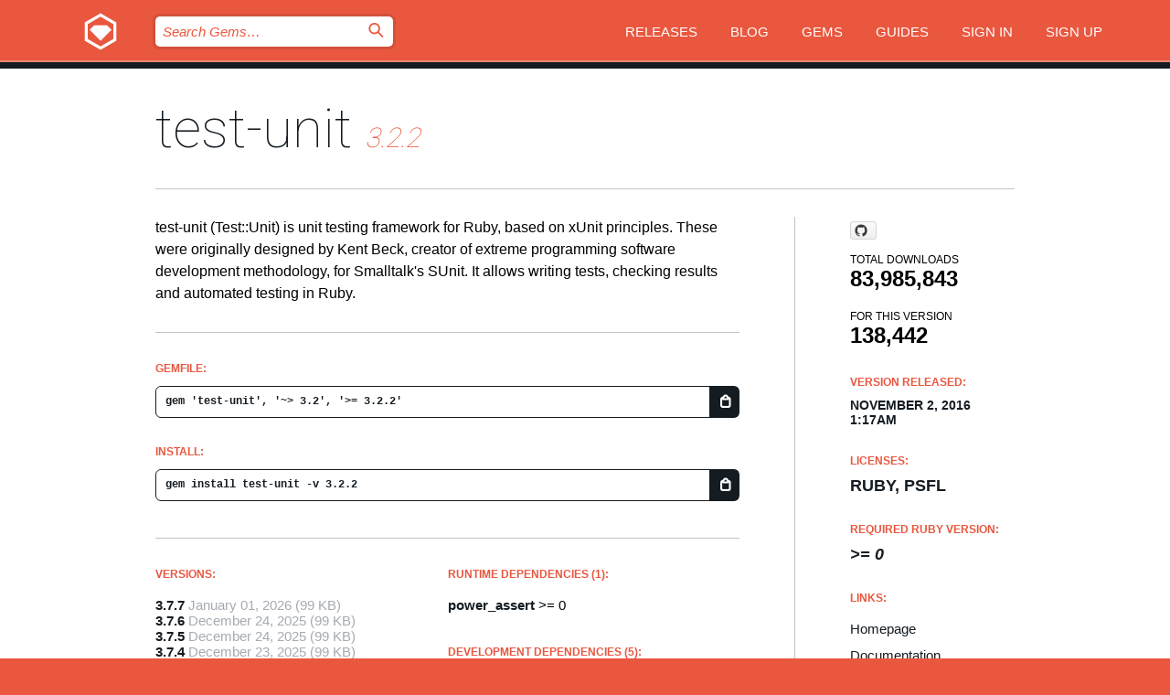

--- FILE ---
content_type: text/html; charset=utf-8
request_url: https://index.rubygems.org/gems/test-unit/versions/3.2.2
body_size: 5525
content:
<!DOCTYPE html>
<html lang="en">
  <head>
    <title>test-unit | RubyGems.org | your community gem host</title>
    <meta charset="UTF-8">
    <meta content="width=device-width, initial-scale=1, maximum-scale=1, user-scalable=0" name="viewport">
    <meta name="google-site-verification" content="AuesbWQ9MCDMmC1lbDlw25RJzyqWOcDYpuaCjgPxEZY" />
    <link rel="apple-touch-icon" href="/apple-touch-icons/apple-touch-icon.png" />
      <link rel="apple-touch-icon" sizes="57x57" href="/apple-touch-icons/apple-touch-icon-57x57.png" />
      <link rel="apple-touch-icon" sizes="72x72" href="/apple-touch-icons/apple-touch-icon-72x72.png" />
      <link rel="apple-touch-icon" sizes="76x76" href="/apple-touch-icons/apple-touch-icon-76x76.png" />
      <link rel="apple-touch-icon" sizes="114x114" href="/apple-touch-icons/apple-touch-icon-114x114.png" />
      <link rel="apple-touch-icon" sizes="120x120" href="/apple-touch-icons/apple-touch-icon-120x120.png" />
      <link rel="apple-touch-icon" sizes="144x144" href="/apple-touch-icons/apple-touch-icon-144x144.png" />
      <link rel="apple-touch-icon" sizes="152x152" href="/apple-touch-icons/apple-touch-icon-152x152.png" />
      <link rel="apple-touch-icon" sizes="180x180" href="/apple-touch-icons/apple-touch-icon-180x180.png" />
    <link rel="mask-icon" href="/rubygems_logo.svg" color="#e9573f">
    <link rel="fluid-icon" href="/fluid-icon.png"/>
    <link rel="search" type="application/opensearchdescription+xml" title="RubyGems.org" href="/opensearch.xml">
    <link rel="shortcut icon" href="/favicon.ico" type="image/x-icon">
    <link rel="stylesheet" href="/assets/application-fda27980.css" />
    <link href="https://fonts.gstatic.com" rel="preconnect" crossorigin>
    <link href='https://fonts.googleapis.com/css?family=Roboto:100&amp;subset=greek,latin,cyrillic,latin-ext' rel='stylesheet' type='text/css'>
    
<link rel="alternate" type="application/atom+xml" href="https://feeds.feedburner.com/gemcutter-latest" title="RubyGems.org | Latest Gems">

    <meta name="csrf-param" content="authenticity_token" />
<meta name="csrf-token" content="nMdhbd0TKnUbJCWo2gzqsDme5PfITzSwKOH29DG1BP4aiF1mbxWzJoQFsE3M-2KKjBGmE7uT69Ki8-SMDvIQAA" />
      <link rel="alternate" type="application/atom+xml" title="test-unit Version Feed" href="/gems/test-unit/versions.atom" />
    <!-- canonical url -->
    <link rel="canonical" href="https://index.rubygems.org/gems/test-unit/versions/3.2.2" />
    <!-- alternative language versions url -->
      <link rel="alternate" hreflang="en" href="https://index.rubygems.org/gems/test-unit/versions/3.2.2?locale=en" />
      <link rel="alternate" hreflang="nl" href="https://index.rubygems.org/gems/test-unit/versions/3.2.2?locale=nl" />
      <link rel="alternate" hreflang="zh-CN" href="https://index.rubygems.org/gems/test-unit/versions/3.2.2?locale=zh-CN" />
      <link rel="alternate" hreflang="zh-TW" href="https://index.rubygems.org/gems/test-unit/versions/3.2.2?locale=zh-TW" />
      <link rel="alternate" hreflang="pt-BR" href="https://index.rubygems.org/gems/test-unit/versions/3.2.2?locale=pt-BR" />
      <link rel="alternate" hreflang="fr" href="https://index.rubygems.org/gems/test-unit/versions/3.2.2?locale=fr" />
      <link rel="alternate" hreflang="es" href="https://index.rubygems.org/gems/test-unit/versions/3.2.2?locale=es" />
      <link rel="alternate" hreflang="de" href="https://index.rubygems.org/gems/test-unit/versions/3.2.2?locale=de" />
      <link rel="alternate" hreflang="ja" href="https://index.rubygems.org/gems/test-unit/versions/3.2.2?locale=ja" />
    <!-- unmatched alternative language fallback -->
    <link rel="alternate" hreflang="x-default" href="https://index.rubygems.org/gems/test-unit/versions/3.2.2" />

    <script type="importmap" data-turbo-track="reload">{
  "imports": {
    "jquery": "/assets/jquery-15a62848.js",
    "@rails/ujs": "/assets/@rails--ujs-2089e246.js",
    "application": "/assets/application-ae34b86d.js",
    "@hotwired/turbo-rails": "/assets/turbo.min-ad2c7b86.js",
    "@hotwired/stimulus": "/assets/@hotwired--stimulus-132cbc23.js",
    "@hotwired/stimulus-loading": "/assets/stimulus-loading-1fc53fe7.js",
    "@stimulus-components/clipboard": "/assets/@stimulus-components--clipboard-d9c44ea9.js",
    "@stimulus-components/dialog": "/assets/@stimulus-components--dialog-74866932.js",
    "@stimulus-components/reveal": "/assets/@stimulus-components--reveal-77f6cb39.js",
    "@stimulus-components/checkbox-select-all": "/assets/@stimulus-components--checkbox-select-all-e7db6a97.js",
    "github-buttons": "/assets/github-buttons-3337d207.js",
    "webauthn-json": "/assets/webauthn-json-74adc0e8.js",
    "avo.custom": "/assets/avo.custom-4b185d31.js",
    "stimulus-rails-nested-form": "/assets/stimulus-rails-nested-form-3f712873.js",
    "local-time": "/assets/local-time-a331fc59.js",
    "src/oidc_api_key_role_form": "/assets/src/oidc_api_key_role_form-223a59d4.js",
    "src/pages": "/assets/src/pages-64095f36.js",
    "src/transitive_dependencies": "/assets/src/transitive_dependencies-9280dc42.js",
    "src/webauthn": "/assets/src/webauthn-a8b5ca04.js",
    "controllers/application": "/assets/controllers/application-e33ffaa8.js",
    "controllers/autocomplete_controller": "/assets/controllers/autocomplete_controller-e9f78a76.js",
    "controllers/counter_controller": "/assets/controllers/counter_controller-b739ef1d.js",
    "controllers/dialog_controller": "/assets/controllers/dialog_controller-c788489b.js",
    "controllers/dropdown_controller": "/assets/controllers/dropdown_controller-baaf189b.js",
    "controllers/dump_controller": "/assets/controllers/dump_controller-5d671745.js",
    "controllers/exclusive_checkbox_controller": "/assets/controllers/exclusive_checkbox_controller-c624394a.js",
    "controllers/gem_scope_controller": "/assets/controllers/gem_scope_controller-9c330c45.js",
    "controllers": "/assets/controllers/index-236ab973.js",
    "controllers/nav_controller": "/assets/controllers/nav_controller-8f4ea870.js",
    "controllers/onboarding_name_controller": "/assets/controllers/onboarding_name_controller-a65c65ec.js",
    "controllers/radio_reveal_controller": "/assets/controllers/radio_reveal_controller-41774e15.js",
    "controllers/recovery_controller": "/assets/controllers/recovery_controller-b051251b.js",
    "controllers/reveal_controller": "/assets/controllers/reveal_controller-a90af4d9.js",
    "controllers/reveal_search_controller": "/assets/controllers/reveal_search_controller-8dc44279.js",
    "controllers/scroll_controller": "/assets/controllers/scroll_controller-07f12b0d.js",
    "controllers/search_controller": "/assets/controllers/search_controller-79d09057.js",
    "controllers/stats_controller": "/assets/controllers/stats_controller-5bae7b7f.js"
  }
}</script>
<link rel="modulepreload" href="/assets/jquery-15a62848.js" nonce="52fa2f6721e7a9c4eace56a669bbf880">
<link rel="modulepreload" href="/assets/@rails--ujs-2089e246.js" nonce="52fa2f6721e7a9c4eace56a669bbf880">
<link rel="modulepreload" href="/assets/application-ae34b86d.js" nonce="52fa2f6721e7a9c4eace56a669bbf880">
<link rel="modulepreload" href="/assets/turbo.min-ad2c7b86.js" nonce="52fa2f6721e7a9c4eace56a669bbf880">
<link rel="modulepreload" href="/assets/@hotwired--stimulus-132cbc23.js" nonce="52fa2f6721e7a9c4eace56a669bbf880">
<link rel="modulepreload" href="/assets/stimulus-loading-1fc53fe7.js" nonce="52fa2f6721e7a9c4eace56a669bbf880">
<link rel="modulepreload" href="/assets/@stimulus-components--clipboard-d9c44ea9.js" nonce="52fa2f6721e7a9c4eace56a669bbf880">
<link rel="modulepreload" href="/assets/@stimulus-components--dialog-74866932.js" nonce="52fa2f6721e7a9c4eace56a669bbf880">
<link rel="modulepreload" href="/assets/@stimulus-components--reveal-77f6cb39.js" nonce="52fa2f6721e7a9c4eace56a669bbf880">
<link rel="modulepreload" href="/assets/@stimulus-components--checkbox-select-all-e7db6a97.js" nonce="52fa2f6721e7a9c4eace56a669bbf880">
<link rel="modulepreload" href="/assets/github-buttons-3337d207.js" nonce="52fa2f6721e7a9c4eace56a669bbf880">
<link rel="modulepreload" href="/assets/webauthn-json-74adc0e8.js" nonce="52fa2f6721e7a9c4eace56a669bbf880">
<link rel="modulepreload" href="/assets/local-time-a331fc59.js" nonce="52fa2f6721e7a9c4eace56a669bbf880">
<link rel="modulepreload" href="/assets/src/oidc_api_key_role_form-223a59d4.js" nonce="52fa2f6721e7a9c4eace56a669bbf880">
<link rel="modulepreload" href="/assets/src/pages-64095f36.js" nonce="52fa2f6721e7a9c4eace56a669bbf880">
<link rel="modulepreload" href="/assets/src/transitive_dependencies-9280dc42.js" nonce="52fa2f6721e7a9c4eace56a669bbf880">
<link rel="modulepreload" href="/assets/src/webauthn-a8b5ca04.js" nonce="52fa2f6721e7a9c4eace56a669bbf880">
<link rel="modulepreload" href="/assets/controllers/application-e33ffaa8.js" nonce="52fa2f6721e7a9c4eace56a669bbf880">
<link rel="modulepreload" href="/assets/controllers/autocomplete_controller-e9f78a76.js" nonce="52fa2f6721e7a9c4eace56a669bbf880">
<link rel="modulepreload" href="/assets/controllers/counter_controller-b739ef1d.js" nonce="52fa2f6721e7a9c4eace56a669bbf880">
<link rel="modulepreload" href="/assets/controllers/dialog_controller-c788489b.js" nonce="52fa2f6721e7a9c4eace56a669bbf880">
<link rel="modulepreload" href="/assets/controllers/dropdown_controller-baaf189b.js" nonce="52fa2f6721e7a9c4eace56a669bbf880">
<link rel="modulepreload" href="/assets/controllers/dump_controller-5d671745.js" nonce="52fa2f6721e7a9c4eace56a669bbf880">
<link rel="modulepreload" href="/assets/controllers/exclusive_checkbox_controller-c624394a.js" nonce="52fa2f6721e7a9c4eace56a669bbf880">
<link rel="modulepreload" href="/assets/controllers/gem_scope_controller-9c330c45.js" nonce="52fa2f6721e7a9c4eace56a669bbf880">
<link rel="modulepreload" href="/assets/controllers/index-236ab973.js" nonce="52fa2f6721e7a9c4eace56a669bbf880">
<link rel="modulepreload" href="/assets/controllers/nav_controller-8f4ea870.js" nonce="52fa2f6721e7a9c4eace56a669bbf880">
<link rel="modulepreload" href="/assets/controllers/onboarding_name_controller-a65c65ec.js" nonce="52fa2f6721e7a9c4eace56a669bbf880">
<link rel="modulepreload" href="/assets/controllers/radio_reveal_controller-41774e15.js" nonce="52fa2f6721e7a9c4eace56a669bbf880">
<link rel="modulepreload" href="/assets/controllers/recovery_controller-b051251b.js" nonce="52fa2f6721e7a9c4eace56a669bbf880">
<link rel="modulepreload" href="/assets/controllers/reveal_controller-a90af4d9.js" nonce="52fa2f6721e7a9c4eace56a669bbf880">
<link rel="modulepreload" href="/assets/controllers/reveal_search_controller-8dc44279.js" nonce="52fa2f6721e7a9c4eace56a669bbf880">
<link rel="modulepreload" href="/assets/controllers/scroll_controller-07f12b0d.js" nonce="52fa2f6721e7a9c4eace56a669bbf880">
<link rel="modulepreload" href="/assets/controllers/search_controller-79d09057.js" nonce="52fa2f6721e7a9c4eace56a669bbf880">
<link rel="modulepreload" href="/assets/controllers/stats_controller-5bae7b7f.js" nonce="52fa2f6721e7a9c4eace56a669bbf880">
<script type="module" nonce="52fa2f6721e7a9c4eace56a669bbf880">import "application"</script>
  </head>

  <body class="" data-controller="nav" data-nav-expanded-class="mobile-nav-is-expanded">
    <!-- Top banner -->

    <!-- Policies acknowledgment banner -->
    

    <header class="header header--interior" data-nav-target="header collapse">
      <div class="l-wrap--header">
        <a title="RubyGems" class="header__logo-wrap" data-nav-target="logo" href="/">
          <span class="header__logo" data-icon="⬡">⬢</span>
          <span class="t-hidden">RubyGems</span>
</a>        <a class="header__club-sandwich" href="#" data-action="nav#toggle focusin->nav#focus mousedown->nav#mouseDown click@window->nav#hide">
          <span class="t-hidden">Navigation menu</span>
        </a>

        <div class="header__nav-links-wrap">
          <div class="header__search-wrap" role="search">
  <form data-controller="autocomplete" data-autocomplete-selected-class="selected" action="/search" accept-charset="UTF-8" method="get">
    <input type="search" name="query" id="query" placeholder="Search Gems&hellip;" class="header__search" autocomplete="off" aria-autocomplete="list" data-autocomplete-target="query" data-action="autocomplete#suggest keydown.down-&gt;autocomplete#next keydown.up-&gt;autocomplete#prev keydown.esc-&gt;autocomplete#hide keydown.enter-&gt;autocomplete#clear click@window-&gt;autocomplete#hide focus-&gt;autocomplete#suggest blur-&gt;autocomplete#hide" data-nav-target="search" />

    <ul class="suggest-list" role="listbox" data-autocomplete-target="suggestions"></ul>

    <template id="suggestion" data-autocomplete-target="template">
      <li class="menu-item" role="option" tabindex="-1" data-autocomplete-target="item" data-action="click->autocomplete#choose mouseover->autocomplete#highlight"></li>
    </template>

    <label id="querylabel" for="query">
      <span class="t-hidden">Search Gems&hellip;</span>
</label>
    <input type="submit" value="⌕" id="search_submit" class="header__search__icon" aria-labelledby="querylabel" data-disable-with="⌕" />

</form></div>


          <nav class="header__nav-links" data-controller="dropdown">

            <a class="header__nav-link " href="https://index.rubygems.org/releases">Releases</a>
            <a class="header__nav-link" href="https://blog.rubygems.org">Blog</a>

              <a class="header__nav-link" href="/gems">Gems</a>

            <a class="header__nav-link" href="https://guides.rubygems.org">Guides</a>

              <a class="header__nav-link " href="/sign_in">Sign in</a>
                <a class="header__nav-link " href="/sign_up">Sign up</a>
          </nav>
        </div>
      </div>
    </header>



    <main class="main--interior" data-nav-target="collapse">
        <div class="l-wrap--b">
            <h1 class="t-display page__heading">
              <a class="t-link--black" href="/gems/test-unit">test-unit</a>

                <i class="page__subheading">3.2.2</i>
            </h1>
          
          


<div class="l-overflow">
  <div class="l-colspan--l colspan--l--has-border">
      <div class="gem__intro">
        <div id="markup" class="gem__desc">
          <p>test-unit (Test::Unit) is unit testing framework for Ruby, based on xUnit
principles. These were originally designed by Kent Beck, creator of extreme
programming software development methodology, for Smalltalk&#39;s SUnit. It allows
writing tests, checking results and automated testing in Ruby.</p>
        </div>
      </div>

      <div class="gem__install">
        <h2 class="gem__ruby-version__heading t-list__heading">
          Gemfile:
          <div class="gem__code-wrap" data-controller="clipboard" data-clipboard-success-content-value="✔"><input type="text" name="gemfile_text" id="gemfile_text" value="gem &#39;test-unit&#39;, &#39;~&gt; 3.2&#39;, &#39;&gt;= 3.2.2&#39;" class="gem__code" readonly="readonly" data-clipboard-target="source" /><span class="gem__code__icon" title="Copy to clipboard" data-action="click-&gt;clipboard#copy" data-clipboard-target="button">=</span></div>
        </h2>
        <h2 class="gem__ruby-version__heading t-list__heading">
          install:
          <div class="gem__code-wrap" data-controller="clipboard" data-clipboard-success-content-value="✔"><input type="text" name="install_text" id="install_text" value="gem install test-unit -v 3.2.2" class="gem__code" readonly="readonly" data-clipboard-target="source" /><span class="gem__code__icon" title="Copy to clipboard" data-action="click-&gt;clipboard#copy" data-clipboard-target="button">=</span></div>
        </h2>
      </div>

      <div class="l-half--l">
        <div class="versions">
          <h3 class="t-list__heading">Versions:</h3>
          <ol class="gem__versions t-list__items">
            <li class="gem__version-wrap">
  <a class="t-list__item" href="/gems/test-unit/versions/3.7.7">3.7.7</a>
  <small class="gem__version__date">January 01, 2026</small>

  <span class="gem__version__date">(99 KB)</span>
</li>
<li class="gem__version-wrap">
  <a class="t-list__item" href="/gems/test-unit/versions/3.7.6">3.7.6</a>
  <small class="gem__version__date">December 24, 2025</small>

  <span class="gem__version__date">(99 KB)</span>
</li>
<li class="gem__version-wrap">
  <a class="t-list__item" href="/gems/test-unit/versions/3.7.5">3.7.5</a>
  <small class="gem__version__date">December 24, 2025</small>

  <span class="gem__version__date">(99 KB)</span>
</li>
<li class="gem__version-wrap">
  <a class="t-list__item" href="/gems/test-unit/versions/3.7.4">3.7.4</a>
  <small class="gem__version__date">December 23, 2025</small>

  <span class="gem__version__date">(99 KB)</span>
</li>
<li class="gem__version-wrap">
  <a class="t-list__item" href="/gems/test-unit/versions/3.7.3">3.7.3</a>
  <small class="gem__version__date">November 26, 2025</small>

  <span class="gem__version__date">(95.5 KB)</span>
</li>
<li class="gem__version-wrap">
  <a class="t-list__item" href="/gems/test-unit/versions/3.2.2">3.2.2</a>
  <small class="gem__version__date">November 02, 2016</small>

  <span class="gem__version__date">(123 KB)</span>
</li>

          </ol>
            <a class="gem__see-all-versions t-link--gray t-link--has-arrow" href="https://index.rubygems.org/gems/test-unit/versions">Show all versions (112 total)</a>
        </div>
      </div>

    <div class = "l-half--l">
        <div class="dependencies gem__dependencies" id="runtime_dependencies">
    <h3 class="t-list__heading">Runtime Dependencies (1):</h3>
    <div class="t-list__items">
          <div class="gem__requirement-wrap">
            <a class="t-list__item" href="/gems/power_assert"><strong>power_assert</strong></a>
            &gt;= 0
          </div>
    </div>
  </div>

        <div class="dependencies gem__dependencies" id="development_dependencies">
    <h3 class="t-list__heading">Development Dependencies (5):</h3>
    <div class="t-list__items">
          <div class="gem__requirement-wrap">
            <a class="t-list__item" href="/gems/bundler"><strong>bundler</strong></a>
            &gt;= 0
          </div>
          <div class="gem__requirement-wrap">
            <a class="t-list__item" href="/gems/kramdown"><strong>kramdown</strong></a>
            &gt;= 0
          </div>
          <div class="gem__requirement-wrap">
            <a class="t-list__item" href="/gems/packnga"><strong>packnga</strong></a>
            &gt;= 0
          </div>
          <div class="gem__requirement-wrap">
            <a class="t-list__item" href="/gems/rake"><strong>rake</strong></a>
            &gt;= 0
          </div>
          <div class="gem__requirement-wrap">
            <a class="t-list__item" href="/gems/yard"><strong>yard</strong></a>
            &gt;= 0
          </div>
    </div>
  </div>

        <div class="dependencies_list">
          <a class="gem__see-all-versions t-link--gray t-link--has-arrow push--s" href="/gems/test-unit/versions/3.2.2/dependencies">Show all transitive dependencies</a>
        </div>
    </div>


    <div class="gem__members">

    <h3 class="t-list__heading">Owners:</h3>
    <div class="gem__users">
      <a alt="okkez" title="okkez" href="/profiles/okkez"><img id="gravatar-3306" width="48" height="48" src="/users/3306/avatar.jpeg?size=48&amp;theme=light" /></a><a alt="kou" title="kou" href="/profiles/kou"><img id="gravatar-42822" width="48" height="48" src="/users/42822/avatar.jpeg?size=48&amp;theme=light" /></a><a alt="yoshihara" title="yoshihara" href="/profiles/yoshihara"><img id="gravatar-50688" width="48" height="48" src="/users/50688/avatar.jpeg?size=48&amp;theme=light" /></a><a alt="k_tsj" title="k_tsj" href="/profiles/k_tsj"><img id="gravatar-58013" width="48" height="48" src="/users/58013/avatar.jpeg?size=48&amp;theme=light" /></a><a alt="tikkss" title="tikkss" href="/profiles/tikkss"><img id="gravatar-231080" width="48" height="48" src="/users/231080/avatar.jpeg?size=48&amp;theme=light" /></a>
    </div>




    <h3 class="t-list__heading">Authors:</h3>
    <ul class="t-list__items">
      <li class="t-list__item">
        <p>Kouhei Sutou, Haruka Yoshihara</p>
      </li>
    </ul>

    <h3 class="t-list__heading">SHA 256 checksum:</h3>
    <div class="gem__code-wrap" data-controller="clipboard" data-clipboard-success-content-value="✔"><input type="text" name="gem_sha_256_checksum" id="gem_sha_256_checksum" value="1c86c35654d22f19c721f3ec68be5ad5f369be3b9d990349dfd4561a6537ca4e" class="gem__code" readonly="readonly" data-clipboard-target="source" /><span class="gem__code__icon" title="Copy to clipboard" data-action="click-&gt;clipboard#copy" data-clipboard-target="button">=</span></div>


</div>

    <div class="gem__navigation">
    <a class="gem__previous__version" href="/gems/test-unit/versions/3.2.1">← Previous version</a>

    <a class="gem__next__version" href="/gems/test-unit/versions/3.2.3">Next version →</a>
</div>

  </div>

  <div class="gem__aside l-col--r--pad">
    <span class="github-btn" data-user="test-unit" data-repo="test-unit" data-type="star" data-count="true" data-size="large">
  <a class="gh-btn" href="#" rel="noopener noreferrer" target="_blank">
    <span class="gh-ico" aria-hidden="true"></span>
    <span class="gh-text"></span>
  </a>
  <a class="gh-count" href="#" rel="noopener noreferrer" target="_blank" aria-hidden="true"></a>
</span>
  <div class="gem__downloads-wrap" data-href="/api/v1/downloads/test-unit-3.2.2.json">
    <h2 class="gem__downloads__heading t-text--s">
      Total downloads
      <span class="gem__downloads">83,985,843</span>
    </h2>
    <h2 class="gem__downloads__heading t-text--s">
      For this version
      <span class="gem__downloads">138,442</span>
    </h2>
  </div>

  <h2 class="gem__ruby-version__heading t-list__heading">
    Version Released:
    <span class="gem__rubygem-version-age">
      <p><time datetime="2016-11-02T01:17:17Z" data-local="time-ago">November  2, 2016  1:17am</time></p>
    </span>
  </h2>

  <h2 class="gem__ruby-version__heading t-list__heading">
    Licenses:
    <span class="gem__ruby-version">
      <p>Ruby, PSFL</p>
    </span>
  </h2>
  <h2 class="gem__ruby-version__heading t-list__heading">
    Required Ruby Version:
    <i class="gem__ruby-version">
        &gt;= 0
    </i>
  </h2>
  <h3 class="t-list__heading">Links:</h3>
  <div class="t-list__items">
      <a rel="nofollow" class="gem__link t-list__item" id="home" href="https://test-unit.github.io/">Homepage</a>
      <a rel="nofollow" class="gem__link t-list__item" id="docs" href="https://www.rubydoc.info/gems/test-unit/3.2.2">Documentation</a>
      <a rel="nofollow" class="gem__link t-list__item" id="download" href="/downloads/test-unit-3.2.2.gem">Download</a>
    <a class="gem__link t-list__item" href="https://my.diffend.io/gems/test-unit/prev/3.2.2">Review changes</a>
    <a class="gem__link t-list__item" id="badge" href="https://badge.fury.io/rb/test-unit/install">Badge</a>
    <a class="toggler gem__link t-list__item" id="subscribe" href="/sign_in">Subscribe</a>
    <a class="gem__link t-list__item" id="rss" href="/gems/test-unit/versions.atom">RSS</a>
    <a class="gem__link t-list__item" href="mailto:support@rubygems.org?subject=Reporting Abuse on test-unit">Report abuse</a>
    <a rel="nofollow" class="gem__link t-list__item" id="reverse_dependencies" href="/gems/test-unit/reverse_dependencies">Reverse dependencies</a>
    
    
    
    
    
  </div>
</div>

</div>

        </div>
    </main>

    <footer class="footer" data-nav-target="collapse">
      <div class="l-wrap--footer">
        <div class="l-overflow">
          <div class="nav--v l-col--r--pad">
            <a class="nav--v__link--footer" href="https://status.rubygems.org">Status</a>
            <a class="nav--v__link--footer" href="https://uptime.rubygems.org">Uptime</a>
            <a class="nav--v__link--footer" href="https://github.com/rubygems/rubygems.org">Code</a>
            <a class="nav--v__link--footer" href="/pages/data">Data</a>
            <a class="nav--v__link--footer" href="/stats">Stats</a>
            <a class="nav--v__link--footer" href="https://guides.rubygems.org/contributing/">Contribute</a>
              <a class="nav--v__link--footer" href="/pages/about">About</a>
            <a class="nav--v__link--footer" href="mailto:support@rubygems.org">Help</a>
            <a class="nav--v__link--footer" href="https://guides.rubygems.org/rubygems-org-api">API</a>
            <a class="nav--v__link--footer" href="/policies">Policies</a>
            <a class="nav--v__link--footer" href="/pages/supporters">Support Us</a>
              <a class="nav--v__link--footer" href="/pages/security">Security</a>
          </div>
          <div class="l-colspan--l colspan--l--has-border">
            <div class="footer__about">
              <p>
                RubyGems.org is the Ruby community&rsquo;s gem hosting service. Instantly <a href="https://guides.rubygems.org/publishing/">publish your gems</a> and then <a href="https://guides.rubygems.org/command-reference/#gem-install">install them</a>. Use <a href="https://guides.rubygems.org/rubygems-org-api/">the API</a> to find out more about <a href="/gems">available gems</a>. <a href="https://guides.rubygems.org/contributing/">Become a contributor</a> and improve the site yourself.
              </p>
              <p>
                The RubyGems.org website and service are maintained and operated by Ruby Central’s <a href="https://rubycentral.org/open-source/">Open Source Program</a> and the RubyGems team. It is funded by the greater Ruby community through support from sponsors, members, and infrastructure donations. <b>If you build with Ruby and believe in our mission, you can join us in keeping RubyGems.org, RubyGems, and Bundler secure and sustainable for years to come by contributing <a href="/pages/supporters">here</a></b>.
              </p>
            </div>
          </div>
        </div>
      </div>
      <div class="footer__sponsors">
        <a class="footer__sponsor footer__sponsor__ruby_central" href="https://rubycentral.org/open-source/" target="_blank" rel="noopener">
          Operated by
          <span class="t-hidden">Ruby Central</span>
        </a>
        <a class="footer__sponsor footer__sponsor__dockyard" href="https://dockyard.com/ruby-on-rails-consulting" target="_blank" rel="noopener">
          Designed by
          <span class="t-hidden">DockYard</span>
        </a>
        <a class="footer__sponsor footer__sponsor__aws" href="https://aws.amazon.com/" target="_blank" rel="noopener">
          Hosted by
          <span class="t-hidden">AWS</span>
        </a>
        <a class="footer__sponsor footer__sponsor__dnsimple" href="https://dnsimple.link/resolving-rubygems" target="_blank" rel="noopener">
          Resolved with
          <span class="t-hidden">DNSimple</span>
        </a>
        <a class="footer__sponsor footer__sponsor__datadog" href="https://www.datadoghq.com/" target="_blank" rel="noopener">
          Monitored by
          <span class="t-hidden">Datadog</span>
        </a>
        <a class="footer__sponsor footer__sponsor__fastly" href="https://www.fastly.com/customers/ruby-central" target="_blank" rel="noopener">
          Gems served by
          <span class="t-hidden">Fastly</span>
        </a>
        <a class="footer__sponsor footer__sponsor__honeybadger" href="https://www.honeybadger.io/" target="_blank" rel="noopener">
          Monitored by
          <span class="t-hidden">Honeybadger</span>
        </a>
        <a class="footer__sponsor footer__sponsor__mend" href="https://mend.io/" target="_blank" rel="noopener">
          Secured by
          <span class="t-hidden">Mend.io</span>
        </a>
      </div>
      <div class="footer__language_selector">
          <div class="footer__language">
            <a class="nav--v__link--footer" href="/gems/test-unit/versions/3.2.2?locale=en">English</a>
          </div>
          <div class="footer__language">
            <a class="nav--v__link--footer" href="/gems/test-unit/versions/3.2.2?locale=nl">Nederlands</a>
          </div>
          <div class="footer__language">
            <a class="nav--v__link--footer" href="/gems/test-unit/versions/3.2.2?locale=zh-CN">简体中文</a>
          </div>
          <div class="footer__language">
            <a class="nav--v__link--footer" href="/gems/test-unit/versions/3.2.2?locale=zh-TW">正體中文</a>
          </div>
          <div class="footer__language">
            <a class="nav--v__link--footer" href="/gems/test-unit/versions/3.2.2?locale=pt-BR">Português do Brasil</a>
          </div>
          <div class="footer__language">
            <a class="nav--v__link--footer" href="/gems/test-unit/versions/3.2.2?locale=fr">Français</a>
          </div>
          <div class="footer__language">
            <a class="nav--v__link--footer" href="/gems/test-unit/versions/3.2.2?locale=es">Español</a>
          </div>
          <div class="footer__language">
            <a class="nav--v__link--footer" href="/gems/test-unit/versions/3.2.2?locale=de">Deutsch</a>
          </div>
          <div class="footer__language">
            <a class="nav--v__link--footer" href="/gems/test-unit/versions/3.2.2?locale=ja">日本語</a>
          </div>
      </div>
    </footer>
    
    <script type="text/javascript" defer src="https://www.fastly-insights.com/insights.js?k=3e63c3cd-fc37-4b19-80b9-65ce64af060a"></script>
  </body>
</html>
